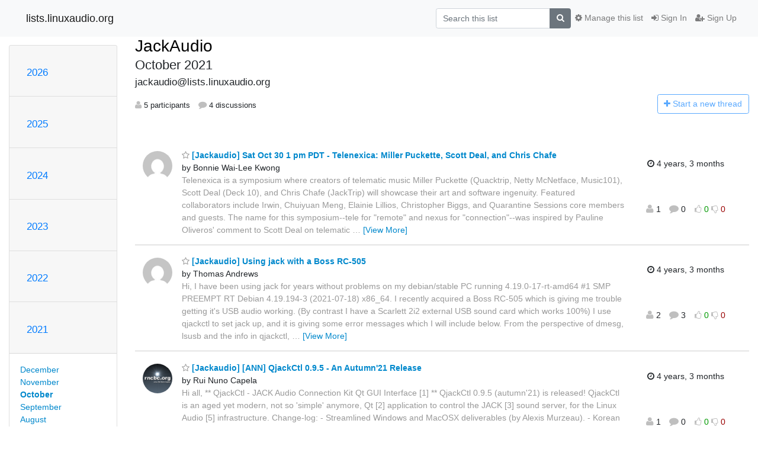

--- FILE ---
content_type: text/html; charset=utf-8
request_url: https://lists.linuxaudio.org/hyperkitty/list/jackaudio@lists.linuxaudio.org/2021/10/
body_size: 87656
content:




<!DOCTYPE HTML>
<html>
    <head>
        <meta http-equiv="Content-Type" content="text/html; charset=UTF-8" />
        <meta name="viewport" content="width=device-width, initial-scale=1.0" />
        <meta name="ROBOTS" content="INDEX, FOLLOW" />
        <title>
October 2021 - JackAudio - lists.linuxaudio.org
</title>
        <meta name="author" content="" />
        <meta name="dc.language" content="en" />
        <link rel="shortcut icon" href="/mailman3/static/hyperkitty/img/favicon.ico" />
        <link rel="stylesheet" href="/mailman3/static/hyperkitty/libs/jquery/smoothness/jquery-ui-1.10.3.custom.min.css" type="text/css" media="all" />
        <link rel="stylesheet" href="/mailman3/static/hyperkitty/libs/fonts/font-awesome/css/font-awesome.min.css" type="text/css" media="all" />
        <link rel="stylesheet" href="/mailman3/static/CACHE/css/output.d81074478b5e.css" type="text/css" media="all"><link rel="stylesheet" href="/mailman3/static/CACHE/css/output.d3034b4f9b48.css" type="text/css"><link rel="stylesheet" href="/mailman3/static/CACHE/css/output.f392845bb8de.css" type="text/css" media="all">
         
        

    </head>

    <body>

    


    <nav class="navbar sticky-top navbar-light bg-light navbar-expand-md">
        <div class="container">
            <div class="navbar-header col-md"> <!--part of navbar that's always present-->
                <button type="button" class="navbar-toggler collapsed" data-toggle="collapse" data-target=".navbar-collapse">
                    <span class="fa fa-bars"></span>
                </button>
                <a class="navbar-brand" href="/hyperkitty/">lists.linuxaudio.org</a>

            </div> <!-- /navbar-header -->

            <div class="navbar-collapse collapse justify-content-end"> <!--part of navbar that's collapsed on small screens-->
                <!-- show dropdown for smaller viewports b/c login name/email may be too long -->
                <!-- only show this extra button/dropdown if we're in small screen sizes -->
                <div class="nav navbar-nav navbar-right auth dropdown d-sm-none">
                  <a href="#" role="button" class="btn dropdown-toggle" id="loginDropdownMenu"
                     data-toggle="dropdown" aria-haspopup="true" aria-expanded="false">
                        
                            <span class="fa fa-bars"></span>
                        
                    </a>
                      
                            <a role="menuitem" tabindex="-1" href="/accounts/login/?next=/hyperkitty/list/jackaudio%40lists.linuxaudio.org/2021/10/">
                                <span class="fa fa-sign-in"></span>
                                Sign In
                            </a>
                            <a role="menuitem" tabindex="-1" href="/accounts/signup/?next=/hyperkitty/list/jackaudio%40lists.linuxaudio.org/2021/10/">
                                <span class="fa fa-user-plus"></span>
                                Sign Up
                            </a>
                        

                </div>
                <form name="search" method="get" action="/hyperkitty/search" class="navbar-form navbar-right my-2 my-lg-2 order-1" role="search">
                    <input type="hidden" name="mlist" value="jackaudio@lists.linuxaudio.org" />
                        <div class="input-group">
                            <input name="q" type="text" class="form-control"
                                   placeholder="Search this list"
                                   
                                   />
                            <span class="input-group-append">
                                <button class="btn btn-secondary" type="submit"><span class="fa fa-search"></span></button>
                            </span>
                        </div>
                </form>
                <!-- larger viewports -->
                <ul class="nav navbar-nav d-none d-sm-flex auth order-3">
                    
                        <li class="nav-item"><a href="/accounts/login/?next=/hyperkitty/list/jackaudio%40lists.linuxaudio.org/2021/10/" class="nav-link">
                            <span class="fa fa-sign-in"></span>
                            Sign In
                        </a></li>
                        <li class="nav-item"><a href="/accounts/signup/?next=/hyperkitty/list/jackaudio%40lists.linuxaudio.org/2021/10/" class="nav-link">
                            <span class="fa fa-user-plus"></span>
                            Sign Up
                        </a></li>
                    
                </ul>

                
                <ul class="nav navbar-nav order-2">
                    <li class="nav-item">
                    
                    <a href="/postorius/lists/jackaudio.lists.linuxaudio.org/" class="nav-link">
                        <span class="fa fa-cog"></span>
                        Manage this list
                    </a>
                    
                    </li>
                </ul>
                


            </div> <!--/navbar-collapse -->
        </div> <!-- /container for navbar -->
    </nav>

    

     <div class="modal fade" tabindex="-1" role="dialog" id="keyboard-shortcuts">
       <div class="modal-dialog" role="document">
         <div class="modal-content">
           <div class="modal-header">
             <button type="button" class="close" data-dismiss="modal" aria-label="Close"><span aria-hidden="true">&times;</span></button>
             <h4 class="modal-title">Keyboard Shortcuts</h4>
           </div>
           <div class="modal-body">
             <h3>Thread View</h3>
             <ul>
               <li><code>j</code>: Next unread message </li>
               <li><code>k</code>: Previous unread message </li>
               <li><code>j a</code>: Jump to all threads
               <li><code>j l</code>: Jump to MailingList overview
             </ul>
           </div>
         </div><!-- /.modal-content -->
       </div><!-- /.modal-dialog -->
     </div><!-- /.modal -->

     <div class="container">
        

<div class="row">






<div class="d-none d-md-block col-sm-2">
    <div class="row">
        <div class="col-12 accordion" id="months-list">
            
            <div class="card">
                <div class="card-header">
                    <h3 class="card-title btn btn-link">
                        <a data-toggle="collapse" data-target="#collapse0">
                            2026
                        </a>
                    </h3>
                </div>
                <div id="collapse0" class="panel-collapse
                         
                          collapse 
                         
                         " data-parent="#months-list">
                    <div class="card-body">
                        <ul class="list-unstyled">
                            
                            <li class="">
                                <a href="/hyperkitty/list/jackaudio@lists.linuxaudio.org/2026/1/"
                                >January</a>
                            </li>
                            
                        </ul>
                    </div>
                </div>
            </div>
            
            <div class="card">
                <div class="card-header">
                    <h3 class="card-title btn btn-link">
                        <a data-toggle="collapse" data-target="#collapse1">
                            2025
                        </a>
                    </h3>
                </div>
                <div id="collapse1" class="panel-collapse
                         
                          collapse 
                         
                         " data-parent="#months-list">
                    <div class="card-body">
                        <ul class="list-unstyled">
                            
                            <li class="">
                                <a href="/hyperkitty/list/jackaudio@lists.linuxaudio.org/2025/12/"
                                >December</a>
                            </li>
                            
                            <li class="">
                                <a href="/hyperkitty/list/jackaudio@lists.linuxaudio.org/2025/11/"
                                >November</a>
                            </li>
                            
                            <li class="">
                                <a href="/hyperkitty/list/jackaudio@lists.linuxaudio.org/2025/10/"
                                >October</a>
                            </li>
                            
                            <li class="">
                                <a href="/hyperkitty/list/jackaudio@lists.linuxaudio.org/2025/9/"
                                >September</a>
                            </li>
                            
                            <li class="">
                                <a href="/hyperkitty/list/jackaudio@lists.linuxaudio.org/2025/8/"
                                >August</a>
                            </li>
                            
                            <li class="">
                                <a href="/hyperkitty/list/jackaudio@lists.linuxaudio.org/2025/7/"
                                >July</a>
                            </li>
                            
                            <li class="">
                                <a href="/hyperkitty/list/jackaudio@lists.linuxaudio.org/2025/6/"
                                >June</a>
                            </li>
                            
                            <li class="">
                                <a href="/hyperkitty/list/jackaudio@lists.linuxaudio.org/2025/5/"
                                >May</a>
                            </li>
                            
                            <li class="">
                                <a href="/hyperkitty/list/jackaudio@lists.linuxaudio.org/2025/4/"
                                >April</a>
                            </li>
                            
                            <li class="">
                                <a href="/hyperkitty/list/jackaudio@lists.linuxaudio.org/2025/3/"
                                >March</a>
                            </li>
                            
                            <li class="">
                                <a href="/hyperkitty/list/jackaudio@lists.linuxaudio.org/2025/2/"
                                >February</a>
                            </li>
                            
                            <li class="">
                                <a href="/hyperkitty/list/jackaudio@lists.linuxaudio.org/2025/1/"
                                >January</a>
                            </li>
                            
                        </ul>
                    </div>
                </div>
            </div>
            
            <div class="card">
                <div class="card-header">
                    <h3 class="card-title btn btn-link">
                        <a data-toggle="collapse" data-target="#collapse2">
                            2024
                        </a>
                    </h3>
                </div>
                <div id="collapse2" class="panel-collapse
                         
                          collapse 
                         
                         " data-parent="#months-list">
                    <div class="card-body">
                        <ul class="list-unstyled">
                            
                            <li class="">
                                <a href="/hyperkitty/list/jackaudio@lists.linuxaudio.org/2024/12/"
                                >December</a>
                            </li>
                            
                            <li class="">
                                <a href="/hyperkitty/list/jackaudio@lists.linuxaudio.org/2024/11/"
                                >November</a>
                            </li>
                            
                            <li class="">
                                <a href="/hyperkitty/list/jackaudio@lists.linuxaudio.org/2024/10/"
                                >October</a>
                            </li>
                            
                            <li class="">
                                <a href="/hyperkitty/list/jackaudio@lists.linuxaudio.org/2024/9/"
                                >September</a>
                            </li>
                            
                            <li class="">
                                <a href="/hyperkitty/list/jackaudio@lists.linuxaudio.org/2024/8/"
                                >August</a>
                            </li>
                            
                            <li class="">
                                <a href="/hyperkitty/list/jackaudio@lists.linuxaudio.org/2024/7/"
                                >July</a>
                            </li>
                            
                            <li class="">
                                <a href="/hyperkitty/list/jackaudio@lists.linuxaudio.org/2024/6/"
                                >June</a>
                            </li>
                            
                            <li class="">
                                <a href="/hyperkitty/list/jackaudio@lists.linuxaudio.org/2024/5/"
                                >May</a>
                            </li>
                            
                            <li class="">
                                <a href="/hyperkitty/list/jackaudio@lists.linuxaudio.org/2024/4/"
                                >April</a>
                            </li>
                            
                            <li class="">
                                <a href="/hyperkitty/list/jackaudio@lists.linuxaudio.org/2024/3/"
                                >March</a>
                            </li>
                            
                            <li class="">
                                <a href="/hyperkitty/list/jackaudio@lists.linuxaudio.org/2024/2/"
                                >February</a>
                            </li>
                            
                            <li class="">
                                <a href="/hyperkitty/list/jackaudio@lists.linuxaudio.org/2024/1/"
                                >January</a>
                            </li>
                            
                        </ul>
                    </div>
                </div>
            </div>
            
            <div class="card">
                <div class="card-header">
                    <h3 class="card-title btn btn-link">
                        <a data-toggle="collapse" data-target="#collapse3">
                            2023
                        </a>
                    </h3>
                </div>
                <div id="collapse3" class="panel-collapse
                         
                          collapse 
                         
                         " data-parent="#months-list">
                    <div class="card-body">
                        <ul class="list-unstyled">
                            
                            <li class="">
                                <a href="/hyperkitty/list/jackaudio@lists.linuxaudio.org/2023/12/"
                                >December</a>
                            </li>
                            
                            <li class="">
                                <a href="/hyperkitty/list/jackaudio@lists.linuxaudio.org/2023/11/"
                                >November</a>
                            </li>
                            
                            <li class="">
                                <a href="/hyperkitty/list/jackaudio@lists.linuxaudio.org/2023/10/"
                                >October</a>
                            </li>
                            
                            <li class="">
                                <a href="/hyperkitty/list/jackaudio@lists.linuxaudio.org/2023/9/"
                                >September</a>
                            </li>
                            
                            <li class="">
                                <a href="/hyperkitty/list/jackaudio@lists.linuxaudio.org/2023/8/"
                                >August</a>
                            </li>
                            
                            <li class="">
                                <a href="/hyperkitty/list/jackaudio@lists.linuxaudio.org/2023/7/"
                                >July</a>
                            </li>
                            
                            <li class="">
                                <a href="/hyperkitty/list/jackaudio@lists.linuxaudio.org/2023/6/"
                                >June</a>
                            </li>
                            
                            <li class="">
                                <a href="/hyperkitty/list/jackaudio@lists.linuxaudio.org/2023/5/"
                                >May</a>
                            </li>
                            
                            <li class="">
                                <a href="/hyperkitty/list/jackaudio@lists.linuxaudio.org/2023/4/"
                                >April</a>
                            </li>
                            
                            <li class="">
                                <a href="/hyperkitty/list/jackaudio@lists.linuxaudio.org/2023/3/"
                                >March</a>
                            </li>
                            
                            <li class="">
                                <a href="/hyperkitty/list/jackaudio@lists.linuxaudio.org/2023/2/"
                                >February</a>
                            </li>
                            
                            <li class="">
                                <a href="/hyperkitty/list/jackaudio@lists.linuxaudio.org/2023/1/"
                                >January</a>
                            </li>
                            
                        </ul>
                    </div>
                </div>
            </div>
            
            <div class="card">
                <div class="card-header">
                    <h3 class="card-title btn btn-link">
                        <a data-toggle="collapse" data-target="#collapse4">
                            2022
                        </a>
                    </h3>
                </div>
                <div id="collapse4" class="panel-collapse
                         
                          collapse 
                         
                         " data-parent="#months-list">
                    <div class="card-body">
                        <ul class="list-unstyled">
                            
                            <li class="">
                                <a href="/hyperkitty/list/jackaudio@lists.linuxaudio.org/2022/12/"
                                >December</a>
                            </li>
                            
                            <li class="">
                                <a href="/hyperkitty/list/jackaudio@lists.linuxaudio.org/2022/11/"
                                >November</a>
                            </li>
                            
                            <li class="">
                                <a href="/hyperkitty/list/jackaudio@lists.linuxaudio.org/2022/10/"
                                >October</a>
                            </li>
                            
                            <li class="">
                                <a href="/hyperkitty/list/jackaudio@lists.linuxaudio.org/2022/9/"
                                >September</a>
                            </li>
                            
                            <li class="">
                                <a href="/hyperkitty/list/jackaudio@lists.linuxaudio.org/2022/8/"
                                >August</a>
                            </li>
                            
                            <li class="">
                                <a href="/hyperkitty/list/jackaudio@lists.linuxaudio.org/2022/7/"
                                >July</a>
                            </li>
                            
                            <li class="">
                                <a href="/hyperkitty/list/jackaudio@lists.linuxaudio.org/2022/6/"
                                >June</a>
                            </li>
                            
                            <li class="">
                                <a href="/hyperkitty/list/jackaudio@lists.linuxaudio.org/2022/5/"
                                >May</a>
                            </li>
                            
                            <li class="">
                                <a href="/hyperkitty/list/jackaudio@lists.linuxaudio.org/2022/4/"
                                >April</a>
                            </li>
                            
                            <li class="">
                                <a href="/hyperkitty/list/jackaudio@lists.linuxaudio.org/2022/3/"
                                >March</a>
                            </li>
                            
                            <li class="">
                                <a href="/hyperkitty/list/jackaudio@lists.linuxaudio.org/2022/2/"
                                >February</a>
                            </li>
                            
                            <li class="">
                                <a href="/hyperkitty/list/jackaudio@lists.linuxaudio.org/2022/1/"
                                >January</a>
                            </li>
                            
                        </ul>
                    </div>
                </div>
            </div>
            
            <div class="card">
                <div class="card-header">
                    <h3 class="card-title btn btn-link">
                        <a data-toggle="collapse" data-target="#collapse5">
                            2021
                        </a>
                    </h3>
                </div>
                <div id="collapse5" class="panel-collapse
                         
                          show 
                         
                         " data-parent="#months-list">
                    <div class="card-body">
                        <ul class="list-unstyled">
                            
                            <li class="">
                                <a href="/hyperkitty/list/jackaudio@lists.linuxaudio.org/2021/12/"
                                >December</a>
                            </li>
                            
                            <li class="">
                                <a href="/hyperkitty/list/jackaudio@lists.linuxaudio.org/2021/11/"
                                >November</a>
                            </li>
                            
                            <li class="current">
                                <a href="/hyperkitty/list/jackaudio@lists.linuxaudio.org/2021/10/"
                                >October</a>
                            </li>
                            
                            <li class="">
                                <a href="/hyperkitty/list/jackaudio@lists.linuxaudio.org/2021/9/"
                                >September</a>
                            </li>
                            
                            <li class="">
                                <a href="/hyperkitty/list/jackaudio@lists.linuxaudio.org/2021/8/"
                                >August</a>
                            </li>
                            
                            <li class="">
                                <a href="/hyperkitty/list/jackaudio@lists.linuxaudio.org/2021/7/"
                                >July</a>
                            </li>
                            
                            <li class="">
                                <a href="/hyperkitty/list/jackaudio@lists.linuxaudio.org/2021/6/"
                                >June</a>
                            </li>
                            
                            <li class="">
                                <a href="/hyperkitty/list/jackaudio@lists.linuxaudio.org/2021/5/"
                                >May</a>
                            </li>
                            
                            <li class="">
                                <a href="/hyperkitty/list/jackaudio@lists.linuxaudio.org/2021/4/"
                                >April</a>
                            </li>
                            
                            <li class="">
                                <a href="/hyperkitty/list/jackaudio@lists.linuxaudio.org/2021/3/"
                                >March</a>
                            </li>
                            
                            <li class="">
                                <a href="/hyperkitty/list/jackaudio@lists.linuxaudio.org/2021/2/"
                                >February</a>
                            </li>
                            
                            <li class="">
                                <a href="/hyperkitty/list/jackaudio@lists.linuxaudio.org/2021/1/"
                                >January</a>
                            </li>
                            
                        </ul>
                    </div>
                </div>
            </div>
            
            <div class="card">
                <div class="card-header">
                    <h3 class="card-title btn btn-link">
                        <a data-toggle="collapse" data-target="#collapse6">
                            2020
                        </a>
                    </h3>
                </div>
                <div id="collapse6" class="panel-collapse
                         
                          collapse 
                         
                         " data-parent="#months-list">
                    <div class="card-body">
                        <ul class="list-unstyled">
                            
                            <li class="">
                                <a href="/hyperkitty/list/jackaudio@lists.linuxaudio.org/2020/12/"
                                >December</a>
                            </li>
                            
                            <li class="">
                                <a href="/hyperkitty/list/jackaudio@lists.linuxaudio.org/2020/11/"
                                >November</a>
                            </li>
                            
                            <li class="">
                                <a href="/hyperkitty/list/jackaudio@lists.linuxaudio.org/2020/10/"
                                >October</a>
                            </li>
                            
                            <li class="">
                                <a href="/hyperkitty/list/jackaudio@lists.linuxaudio.org/2020/9/"
                                >September</a>
                            </li>
                            
                            <li class="">
                                <a href="/hyperkitty/list/jackaudio@lists.linuxaudio.org/2020/8/"
                                >August</a>
                            </li>
                            
                            <li class="">
                                <a href="/hyperkitty/list/jackaudio@lists.linuxaudio.org/2020/7/"
                                >July</a>
                            </li>
                            
                            <li class="">
                                <a href="/hyperkitty/list/jackaudio@lists.linuxaudio.org/2020/6/"
                                >June</a>
                            </li>
                            
                            <li class="">
                                <a href="/hyperkitty/list/jackaudio@lists.linuxaudio.org/2020/5/"
                                >May</a>
                            </li>
                            
                            <li class="">
                                <a href="/hyperkitty/list/jackaudio@lists.linuxaudio.org/2020/4/"
                                >April</a>
                            </li>
                            
                            <li class="">
                                <a href="/hyperkitty/list/jackaudio@lists.linuxaudio.org/2020/3/"
                                >March</a>
                            </li>
                            
                            <li class="">
                                <a href="/hyperkitty/list/jackaudio@lists.linuxaudio.org/2020/2/"
                                >February</a>
                            </li>
                            
                            <li class="">
                                <a href="/hyperkitty/list/jackaudio@lists.linuxaudio.org/2020/1/"
                                >January</a>
                            </li>
                            
                        </ul>
                    </div>
                </div>
            </div>
            
            <div class="card">
                <div class="card-header">
                    <h3 class="card-title btn btn-link">
                        <a data-toggle="collapse" data-target="#collapse7">
                            2019
                        </a>
                    </h3>
                </div>
                <div id="collapse7" class="panel-collapse
                         
                          collapse 
                         
                         " data-parent="#months-list">
                    <div class="card-body">
                        <ul class="list-unstyled">
                            
                            <li class="">
                                <a href="/hyperkitty/list/jackaudio@lists.linuxaudio.org/2019/12/"
                                >December</a>
                            </li>
                            
                            <li class="">
                                <a href="/hyperkitty/list/jackaudio@lists.linuxaudio.org/2019/11/"
                                >November</a>
                            </li>
                            
                            <li class="">
                                <a href="/hyperkitty/list/jackaudio@lists.linuxaudio.org/2019/10/"
                                >October</a>
                            </li>
                            
                            <li class="">
                                <a href="/hyperkitty/list/jackaudio@lists.linuxaudio.org/2019/9/"
                                >September</a>
                            </li>
                            
                            <li class="">
                                <a href="/hyperkitty/list/jackaudio@lists.linuxaudio.org/2019/8/"
                                >August</a>
                            </li>
                            
                            <li class="">
                                <a href="/hyperkitty/list/jackaudio@lists.linuxaudio.org/2019/7/"
                                >July</a>
                            </li>
                            
                            <li class="">
                                <a href="/hyperkitty/list/jackaudio@lists.linuxaudio.org/2019/6/"
                                >June</a>
                            </li>
                            
                            <li class="">
                                <a href="/hyperkitty/list/jackaudio@lists.linuxaudio.org/2019/5/"
                                >May</a>
                            </li>
                            
                            <li class="">
                                <a href="/hyperkitty/list/jackaudio@lists.linuxaudio.org/2019/4/"
                                >April</a>
                            </li>
                            
                            <li class="">
                                <a href="/hyperkitty/list/jackaudio@lists.linuxaudio.org/2019/3/"
                                >March</a>
                            </li>
                            
                            <li class="">
                                <a href="/hyperkitty/list/jackaudio@lists.linuxaudio.org/2019/2/"
                                >February</a>
                            </li>
                            
                            <li class="">
                                <a href="/hyperkitty/list/jackaudio@lists.linuxaudio.org/2019/1/"
                                >January</a>
                            </li>
                            
                        </ul>
                    </div>
                </div>
            </div>
            
            <div class="card">
                <div class="card-header">
                    <h3 class="card-title btn btn-link">
                        <a data-toggle="collapse" data-target="#collapse8">
                            2018
                        </a>
                    </h3>
                </div>
                <div id="collapse8" class="panel-collapse
                         
                          collapse 
                         
                         " data-parent="#months-list">
                    <div class="card-body">
                        <ul class="list-unstyled">
                            
                            <li class="">
                                <a href="/hyperkitty/list/jackaudio@lists.linuxaudio.org/2018/12/"
                                >December</a>
                            </li>
                            
                            <li class="">
                                <a href="/hyperkitty/list/jackaudio@lists.linuxaudio.org/2018/11/"
                                >November</a>
                            </li>
                            
                            <li class="">
                                <a href="/hyperkitty/list/jackaudio@lists.linuxaudio.org/2018/10/"
                                >October</a>
                            </li>
                            
                            <li class="">
                                <a href="/hyperkitty/list/jackaudio@lists.linuxaudio.org/2018/9/"
                                >September</a>
                            </li>
                            
                            <li class="">
                                <a href="/hyperkitty/list/jackaudio@lists.linuxaudio.org/2018/8/"
                                >August</a>
                            </li>
                            
                            <li class="">
                                <a href="/hyperkitty/list/jackaudio@lists.linuxaudio.org/2018/7/"
                                >July</a>
                            </li>
                            
                            <li class="">
                                <a href="/hyperkitty/list/jackaudio@lists.linuxaudio.org/2018/6/"
                                >June</a>
                            </li>
                            
                            <li class="">
                                <a href="/hyperkitty/list/jackaudio@lists.linuxaudio.org/2018/5/"
                                >May</a>
                            </li>
                            
                            <li class="">
                                <a href="/hyperkitty/list/jackaudio@lists.linuxaudio.org/2018/4/"
                                >April</a>
                            </li>
                            
                            <li class="">
                                <a href="/hyperkitty/list/jackaudio@lists.linuxaudio.org/2018/3/"
                                >March</a>
                            </li>
                            
                            <li class="">
                                <a href="/hyperkitty/list/jackaudio@lists.linuxaudio.org/2018/2/"
                                >February</a>
                            </li>
                            
                            <li class="">
                                <a href="/hyperkitty/list/jackaudio@lists.linuxaudio.org/2018/1/"
                                >January</a>
                            </li>
                            
                        </ul>
                    </div>
                </div>
            </div>
            
            <div class="card">
                <div class="card-header">
                    <h3 class="card-title btn btn-link">
                        <a data-toggle="collapse" data-target="#collapse9">
                            2017
                        </a>
                    </h3>
                </div>
                <div id="collapse9" class="panel-collapse
                         
                          collapse 
                         
                         " data-parent="#months-list">
                    <div class="card-body">
                        <ul class="list-unstyled">
                            
                            <li class="">
                                <a href="/hyperkitty/list/jackaudio@lists.linuxaudio.org/2017/12/"
                                >December</a>
                            </li>
                            
                            <li class="">
                                <a href="/hyperkitty/list/jackaudio@lists.linuxaudio.org/2017/11/"
                                >November</a>
                            </li>
                            
                            <li class="">
                                <a href="/hyperkitty/list/jackaudio@lists.linuxaudio.org/2017/10/"
                                >October</a>
                            </li>
                            
                            <li class="">
                                <a href="/hyperkitty/list/jackaudio@lists.linuxaudio.org/2017/9/"
                                >September</a>
                            </li>
                            
                            <li class="">
                                <a href="/hyperkitty/list/jackaudio@lists.linuxaudio.org/2017/8/"
                                >August</a>
                            </li>
                            
                            <li class="">
                                <a href="/hyperkitty/list/jackaudio@lists.linuxaudio.org/2017/7/"
                                >July</a>
                            </li>
                            
                            <li class="">
                                <a href="/hyperkitty/list/jackaudio@lists.linuxaudio.org/2017/6/"
                                >June</a>
                            </li>
                            
                            <li class="">
                                <a href="/hyperkitty/list/jackaudio@lists.linuxaudio.org/2017/5/"
                                >May</a>
                            </li>
                            
                            <li class="">
                                <a href="/hyperkitty/list/jackaudio@lists.linuxaudio.org/2017/4/"
                                >April</a>
                            </li>
                            
                            <li class="">
                                <a href="/hyperkitty/list/jackaudio@lists.linuxaudio.org/2017/3/"
                                >March</a>
                            </li>
                            
                            <li class="">
                                <a href="/hyperkitty/list/jackaudio@lists.linuxaudio.org/2017/2/"
                                >February</a>
                            </li>
                            
                            <li class="">
                                <a href="/hyperkitty/list/jackaudio@lists.linuxaudio.org/2017/1/"
                                >January</a>
                            </li>
                            
                        </ul>
                    </div>
                </div>
            </div>
            
            <div class="card">
                <div class="card-header">
                    <h3 class="card-title btn btn-link">
                        <a data-toggle="collapse" data-target="#collapse10">
                            2016
                        </a>
                    </h3>
                </div>
                <div id="collapse10" class="panel-collapse
                         
                          collapse 
                         
                         " data-parent="#months-list">
                    <div class="card-body">
                        <ul class="list-unstyled">
                            
                            <li class="">
                                <a href="/hyperkitty/list/jackaudio@lists.linuxaudio.org/2016/12/"
                                >December</a>
                            </li>
                            
                            <li class="">
                                <a href="/hyperkitty/list/jackaudio@lists.linuxaudio.org/2016/11/"
                                >November</a>
                            </li>
                            
                            <li class="">
                                <a href="/hyperkitty/list/jackaudio@lists.linuxaudio.org/2016/10/"
                                >October</a>
                            </li>
                            
                            <li class="">
                                <a href="/hyperkitty/list/jackaudio@lists.linuxaudio.org/2016/9/"
                                >September</a>
                            </li>
                            
                            <li class="">
                                <a href="/hyperkitty/list/jackaudio@lists.linuxaudio.org/2016/8/"
                                >August</a>
                            </li>
                            
                            <li class="">
                                <a href="/hyperkitty/list/jackaudio@lists.linuxaudio.org/2016/7/"
                                >July</a>
                            </li>
                            
                            <li class="">
                                <a href="/hyperkitty/list/jackaudio@lists.linuxaudio.org/2016/6/"
                                >June</a>
                            </li>
                            
                            <li class="">
                                <a href="/hyperkitty/list/jackaudio@lists.linuxaudio.org/2016/5/"
                                >May</a>
                            </li>
                            
                            <li class="">
                                <a href="/hyperkitty/list/jackaudio@lists.linuxaudio.org/2016/4/"
                                >April</a>
                            </li>
                            
                            <li class="">
                                <a href="/hyperkitty/list/jackaudio@lists.linuxaudio.org/2016/3/"
                                >March</a>
                            </li>
                            
                            <li class="">
                                <a href="/hyperkitty/list/jackaudio@lists.linuxaudio.org/2016/2/"
                                >February</a>
                            </li>
                            
                            <li class="">
                                <a href="/hyperkitty/list/jackaudio@lists.linuxaudio.org/2016/1/"
                                >January</a>
                            </li>
                            
                        </ul>
                    </div>
                </div>
            </div>
            
            <div class="card">
                <div class="card-header">
                    <h3 class="card-title btn btn-link">
                        <a data-toggle="collapse" data-target="#collapse11">
                            2015
                        </a>
                    </h3>
                </div>
                <div id="collapse11" class="panel-collapse
                         
                          collapse 
                         
                         " data-parent="#months-list">
                    <div class="card-body">
                        <ul class="list-unstyled">
                            
                            <li class="">
                                <a href="/hyperkitty/list/jackaudio@lists.linuxaudio.org/2015/12/"
                                >December</a>
                            </li>
                            
                            <li class="">
                                <a href="/hyperkitty/list/jackaudio@lists.linuxaudio.org/2015/11/"
                                >November</a>
                            </li>
                            
                            <li class="">
                                <a href="/hyperkitty/list/jackaudio@lists.linuxaudio.org/2015/10/"
                                >October</a>
                            </li>
                            
                            <li class="">
                                <a href="/hyperkitty/list/jackaudio@lists.linuxaudio.org/2015/9/"
                                >September</a>
                            </li>
                            
                            <li class="">
                                <a href="/hyperkitty/list/jackaudio@lists.linuxaudio.org/2015/8/"
                                >August</a>
                            </li>
                            
                            <li class="">
                                <a href="/hyperkitty/list/jackaudio@lists.linuxaudio.org/2015/7/"
                                >July</a>
                            </li>
                            
                            <li class="">
                                <a href="/hyperkitty/list/jackaudio@lists.linuxaudio.org/2015/6/"
                                >June</a>
                            </li>
                            
                            <li class="">
                                <a href="/hyperkitty/list/jackaudio@lists.linuxaudio.org/2015/5/"
                                >May</a>
                            </li>
                            
                            <li class="">
                                <a href="/hyperkitty/list/jackaudio@lists.linuxaudio.org/2015/4/"
                                >April</a>
                            </li>
                            
                        </ul>
                    </div>
                </div>
            </div>
            
        </div>
    </div>
    



<div class="d-none d-md-inline col-12 col-md-2">
    <div class="row d-flex justify-content-center flex-column align-items-center">
        
        <a href="/hyperkitty/list/jackaudio@lists.linuxaudio.org/"
           class="btn btn-outline-primary p-2 m-2">
            <span class="fa fa-backward"></span>
            List overview</a>

        
        
    </br>
    <!-- Download as mbox -->
    
    <a href="/hyperkitty/list/jackaudio@lists.linuxaudio.org/export/jackaudio@lists.linuxaudio.org-2021-11.mbox.gz?start=2021-10-01&amp;end=2021-11-01" title="This month in gzipped mbox format"
          class="btn btn-outline-primary p-2 m-2">
        <i class="fa fa-download"></i> Download</a>
    
</div>
</div>


</div>


    <div id="thread-list" class="col-sm-12 col-md-10">
        <div class="thread-list-header row">
            <h1 class="col-12">
                <a href="/hyperkitty/list/jackaudio@lists.linuxaudio.org/" class="list-name">
                    
                        JackAudio
                    
                </a>
                <small class="d-none d-md-block">October 2021</small>
                <div class="d-md-none">
                    



<select id="months-list" class="form-control">
    
    <option disabled>----- 2026 -----</option>
    
    <option>January 2026</option>
    
    
    <option disabled>----- 2025 -----</option>
    
    <option>December 2025</option>
    
    <option>November 2025</option>
    
    <option>October 2025</option>
    
    <option>September 2025</option>
    
    <option>August 2025</option>
    
    <option>July 2025</option>
    
    <option>June 2025</option>
    
    <option>May 2025</option>
    
    <option>April 2025</option>
    
    <option>March 2025</option>
    
    <option>February 2025</option>
    
    <option>January 2025</option>
    
    
    <option disabled>----- 2024 -----</option>
    
    <option>December 2024</option>
    
    <option>November 2024</option>
    
    <option>October 2024</option>
    
    <option>September 2024</option>
    
    <option>August 2024</option>
    
    <option>July 2024</option>
    
    <option>June 2024</option>
    
    <option>May 2024</option>
    
    <option>April 2024</option>
    
    <option>March 2024</option>
    
    <option>February 2024</option>
    
    <option>January 2024</option>
    
    
    <option disabled>----- 2023 -----</option>
    
    <option>December 2023</option>
    
    <option>November 2023</option>
    
    <option>October 2023</option>
    
    <option>September 2023</option>
    
    <option>August 2023</option>
    
    <option>July 2023</option>
    
    <option>June 2023</option>
    
    <option>May 2023</option>
    
    <option>April 2023</option>
    
    <option>March 2023</option>
    
    <option>February 2023</option>
    
    <option>January 2023</option>
    
    
    <option disabled>----- 2022 -----</option>
    
    <option>December 2022</option>
    
    <option>November 2022</option>
    
    <option>October 2022</option>
    
    <option>September 2022</option>
    
    <option>August 2022</option>
    
    <option>July 2022</option>
    
    <option>June 2022</option>
    
    <option>May 2022</option>
    
    <option>April 2022</option>
    
    <option>March 2022</option>
    
    <option>February 2022</option>
    
    <option>January 2022</option>
    
    
    <option disabled>----- 2021 -----</option>
    
    <option>December 2021</option>
    
    <option>November 2021</option>
    
    <option selected="selected">October 2021</option>
    
    <option>September 2021</option>
    
    <option>August 2021</option>
    
    <option>July 2021</option>
    
    <option>June 2021</option>
    
    <option>May 2021</option>
    
    <option>April 2021</option>
    
    <option>March 2021</option>
    
    <option>February 2021</option>
    
    <option>January 2021</option>
    
    
    <option disabled>----- 2020 -----</option>
    
    <option>December 2020</option>
    
    <option>November 2020</option>
    
    <option>October 2020</option>
    
    <option>September 2020</option>
    
    <option>August 2020</option>
    
    <option>July 2020</option>
    
    <option>June 2020</option>
    
    <option>May 2020</option>
    
    <option>April 2020</option>
    
    <option>March 2020</option>
    
    <option>February 2020</option>
    
    <option>January 2020</option>
    
    
    <option disabled>----- 2019 -----</option>
    
    <option>December 2019</option>
    
    <option>November 2019</option>
    
    <option>October 2019</option>
    
    <option>September 2019</option>
    
    <option>August 2019</option>
    
    <option>July 2019</option>
    
    <option>June 2019</option>
    
    <option>May 2019</option>
    
    <option>April 2019</option>
    
    <option>March 2019</option>
    
    <option>February 2019</option>
    
    <option>January 2019</option>
    
    
    <option disabled>----- 2018 -----</option>
    
    <option>December 2018</option>
    
    <option>November 2018</option>
    
    <option>October 2018</option>
    
    <option>September 2018</option>
    
    <option>August 2018</option>
    
    <option>July 2018</option>
    
    <option>June 2018</option>
    
    <option>May 2018</option>
    
    <option>April 2018</option>
    
    <option>March 2018</option>
    
    <option>February 2018</option>
    
    <option>January 2018</option>
    
    
    <option disabled>----- 2017 -----</option>
    
    <option>December 2017</option>
    
    <option>November 2017</option>
    
    <option>October 2017</option>
    
    <option>September 2017</option>
    
    <option>August 2017</option>
    
    <option>July 2017</option>
    
    <option>June 2017</option>
    
    <option>May 2017</option>
    
    <option>April 2017</option>
    
    <option>March 2017</option>
    
    <option>February 2017</option>
    
    <option>January 2017</option>
    
    
    <option disabled>----- 2016 -----</option>
    
    <option>December 2016</option>
    
    <option>November 2016</option>
    
    <option>October 2016</option>
    
    <option>September 2016</option>
    
    <option>August 2016</option>
    
    <option>July 2016</option>
    
    <option>June 2016</option>
    
    <option>May 2016</option>
    
    <option>April 2016</option>
    
    <option>March 2016</option>
    
    <option>February 2016</option>
    
    <option>January 2016</option>
    
    
    <option disabled>----- 2015 -----</option>
    
    <option>December 2015</option>
    
    <option>November 2015</option>
    
    <option>October 2015</option>
    
    <option>September 2015</option>
    
    <option>August 2015</option>
    
    <option>July 2015</option>
    
    <option>June 2015</option>
    
    <option>May 2015</option>
    
    <option>April 2015</option>
    
    
</select>



                </div>
            </h1>
            <span class="list-address col-12">jackaudio@lists.linuxaudio.org</span>
            <ul class="list-unstyled list-stats thread-list-info col-6 col-sm-8">
                
                <li>
                    <i class="fa fa-user"></i>
                    5 participants
                </li>
                
                <li>
                    <i class="fa fa-comment"></i>
                    4 discussions
                </li>
            </ul>
            <div class="thread-new right col-6 col-sm-4" title="You must be logged-in to create a thread.">
                <a href="/hyperkitty/list/jackaudio@lists.linuxaudio.org/message/new"
                   class="btn btn-outline-primary disabled">
                    <i class="fa fa-plus"></i>
                    <span class="d-none d-md-inline">Start a n</span><span class="d-md-none">N</span>ew thread
                </a>
            </div>
        </div>

        
            



<div class="thread">
    <div class="thread-info">
        <div class="thread-email row">
            <div class="d-none d-sm-flex sender gravatar circle p-1">
                
                <img class="gravatar" src="https://secure.gravatar.com/avatar/4d6d35b00bef2a7a697a8f8c10eb2f51.jpg?s=120&amp;d=mm&amp;r=g" width="120" height="120" alt="" />
                <br />
                
            </div>
            <div class="col-12 col-sm-10 col-lg-8 col-xl-9 p-7 ">
                <span class="thread-title">
                    <a name="XWE6FZUNLALXK47FT3H42XU3GV344SZM"
                       href="/hyperkitty/list/jackaudio@lists.linuxaudio.org/thread/XWE6FZUNLALXK47FT3H42XU3GV344SZM/">
                        
                        <i class="fa fa-star-o notsaved" title="Favorite"></i>
                        
                        [Jackaudio] Sat Oct 30 1 pm PDT - Telenexica: Miller Puckette, Scott Deal, and Chris Chafe
                    </a>
                </span>
                <div>
                    
                    by Bonnie Wai-Lee Kwong
                    
                </div>
                <span class="expander collapsed d-none d-sm-block" style="color: #999">
                    Telenexica is a symposium where creators of telematic music Miller Puckette (Quacktrip, Netty McNetface, Music101), Scott Deal (Deck 10), and Chris Chafe (JackTrip) will showcase their art and software ingenuity. Featured collaborators include Irwin, Chuiyuan Meng, Elainie Lillios, Christopher Biggs, and Quarantine Sessions core members and guests.

The name for this symposium--tele for &quot;remote&quot; and nexus for &quot;connection&quot;--was inspired by Pauline Oliveros&#39; comment to Scott Deal on telematic music: &quot;This is about relationships, isn&#39;t it?&quot; In times when we especially need to connect, we will reflect on relationships and synchronicity, with an eye toward the world around us.

The event will begin with a live performance by Miller Puckette and Irwin on Vimeo, followed by presentations in Jitsi by Scott Deal and Chris Chafe and discussion.

Date &amp; Time: Sat Oct 30, 1 pm PDT
Vimeo: <a href="https://vimeo.com/event/1386375" rel="nofollow">https://vimeo.com/event/1386375</a> (approximately 20 mins)
Jitsi (after Vimeo presentation): <a href="https://cm-jitsi-jam.stanford.edu/telenexica" rel="nofollow">https://cm-jitsi-jam.stanford.edu/telenexica</a>

Miller Puckette
Miller Puckette is known as the creator of Max and Pure Data. As an MIT
undergraduate he won the 1979 Putnam mathematics competition. He was a
researcher at the MIT Media Lab from its inception until 1986, then at IRCAM,
and is now professor of music at the University of California, San Diego. He
has been a visiting professor at Columbia University and the Technical
University of Berlin, and has received two honorary degrees and the SEAMUS
award.

Irwin
Irwin has been active as a musician, beat-maker/programmer, producer, composer
and sound designer for over three decades, and has toured as a side musician for
a wide range of genres as well as his own solo live electronic performances
throughout the U.S. and Europe. Irwin has worked on hundreds of music projects
for film, gaming, live performance, and as a clandestine go-to &#39;ghost&#39;
producer/programmer/beat-maker within the music industry.

About Miller Pucket and Irwin&#39;s performance
Since the arrival of COVID, Irwin and Miller have continued their collaboration
remotely using Quacktrip, with Miller controlling plug-ins on Irwin&#39;s computer
in real time over the network. Their music is performed live on their own
hardware instruments and software.

Scott Deal
Scott Deal engages new pathways of computer interactivity, networked systems, and electroacoustics. His recordings have been described as “soaring, shimmering explorations of resplendent mood and incredible scale.&quot; In the network arts, Deal is an award-winning creator, producer, author and performer. Deal and composer Matthew Burtner were awarded the Internet2 IDEA award for their creation of &quot;Auksalaq&quot;, a telematic opera described as “an important realization of opera for today’s world”. He is the founder of Earth Day Art Model, a 24-hour, worldwide telematic Festival. Deal is the Director of Tavel Arts and Technology Research Center at IUPUI, Indianapolis.

ESC is a networked, electroacoustic trio comprised of Elainie Lillios, Scott Deal, and Christopher Biggs. The group creates web-based sound art through networked means, using interactive technologies combined with acoustic percussion and creative media. Acclaimed as one of the “contemporary masters of the medium” by MIT Press’s Computer Music Journal, electroacoustic composer Elainie Lillios creates works that reflect her fascination with listening, sound, space, time, immersion, and anecdote. Scott Deal’s recordings have been described as “soaring, shimmering explorations of resplendent mood and incredible scale”….”sublimely performed”. Christopher Biggs is a composer and multimedia artist whose “original and unique musical language” blends dense, contrapuntal textures with direct, visceral expression. His music presents a “masterful combination between acoustic instruments and electronics” (Avant Scena).

Chris Chafe
Chris Chafe is a composer, improvisor and cellist, developing much of his music alongside computer-based research. He is Director of Stanford University&#39;s Center for Computer Research in Music and Acoustics (CCRMA). At IRCAM (Paris) and The Banff Centre (Alberta), he pursued methods for digital synthesis, music performance and real-time internet collaboration. CCRMA&#39;s SoundWIRE project involves live concertizing with musicians the world over. Online collaboration software including jacktrip and research into latency factors continue to evolve. An active performer either on the net or physically present, his music reaches audiences in dozens of countries and sometimes at novel venues. A simultaneous five-country concert was hosted at the United Nations in 2009. Chafe&#39;s works are available from Centaur Records and various online media. Gallery and museum music installations are into their second decade with &quot;musifications&quot; resulting from collaborations with artists, scientists and MD&#39;s.

Chris Chafe will present excerpts from The Quarantine Sessions, a series of weekly international concerts that has been held online during the pandemic and is still continuing as of this writing.



                </span>
            </div>
            <div class="col-10 col-sm-10 col-lg-2 col-xl-2 thread-date p-2 d-flex flex-column flex-sm-row align-items-baseline justify-content-center">
                <div class="threa-date m-2" title="Tuesday, 19 October 2021 08:52:45">
                    <i class="fa fa-clock-o" title="Most recent thread activity"></i>
                    4 years, 3 months
                </div>
                <div class="list-stats m-2">
                    <ul class="list-unstyled list-stats">
                        <li>
                            <i class="fa fa-user"></i>
                            1
                            <!-- participants -->
                        </li>
                        <li>
                            <i class="fa fa-comment"></i>
                            0
                            <!-- comments -->
                        </li>
                        <li>
                            

    <form method="post" class="likeform"
          action="/hyperkitty/list/jackaudio@lists.linuxaudio.org/message/XWE6FZUNLALXK47FT3H42XU3GV344SZM/vote">
    <input type="hidden" name="csrfmiddlewaretoken" value="r5H8kDBnrnYmAtfWMYXZBN5CxdV5gwnO0bM33T9JOxqa3zbZkKZooW1XRKD1FYS8">
    

		<!-- Hide the status icon
		<i class="icomoon likestatus neutral"></i> -->

		<!-- <span>+0/-0</span> -->
		
			<a class="youlike vote disabled" title="You must be logged-in to vote."
			href="#like" data-vote="1">
					<i class="fa fa-thumbs-o-up"></i> 0
			</a>
			<a class="youdislike vote disabled" title="You must be logged-in to vote."
			href="#dislike" data-vote="-1">
				<i class="fa fa-thumbs-o-down"></i> 0
			</a>
		
    

    </form>

                        </li>
                    </ul>
                </div>
            </div>
        </div>
    </div>
</div>


        
            



<div class="thread">
    <div class="thread-info">
        <div class="thread-email row">
            <div class="d-none d-sm-flex sender gravatar circle p-1">
                
                <img class="gravatar" src="https://secure.gravatar.com/avatar/3a5ac0c3402ed1dd1cf21bbd82b6a22a.jpg?s=120&amp;d=mm&amp;r=g" width="120" height="120" alt="" />
                <br />
                
            </div>
            <div class="col-12 col-sm-10 col-lg-8 col-xl-9 p-7 ">
                <span class="thread-title">
                    <a name="TJVHXZKT5JHD7ALRJTZM7JGNECUNIRKW"
                       href="/hyperkitty/list/jackaudio@lists.linuxaudio.org/thread/TJVHXZKT5JHD7ALRJTZM7JGNECUNIRKW/">
                        
                        <i class="fa fa-star-o notsaved" title="Favorite"></i>
                        
                        [Jackaudio] Using jack with a Boss RC-505
                    </a>
                </span>
                <div>
                    
                    by Thomas Andrews
                    
                </div>
                <span class="expander collapsed d-none d-sm-block" style="color: #999">
                    Hi,

I have been using jack for years without problems on my debian/stable PC 
running 4.19.0-17-rt-amd64 #1 SMP PREEMPT RT Debian 4.19.194-3 
(2021-07-18) x86_64.

I recently acquired a Boss RC-505 which is giving me trouble getting 
it&#39;s USB audio working. (By contrast I have a Scarlett 2i2 external USB 
sound card which works 100%)

I use qjackctl to set jack up, and it is giving some error messages 
which I will include below.

 From the perspective of dmesg, lsusb and the info in qjackctl, it looks 
like the RC-505 is being detected correctly it seems.

FYI when I set up qjackctl to use the RC-505 instead of the Scarlett, I 
see that jack is set up as follows:

     /usr/bin/jackd -dalsa -r48000 -p256 -n2 -Xseq -D -Chw:RC505 -Phw:PCH

I am a programmer, so I&#39;m not afraid to &quot;get my hands dirty&quot; - I just 
don&#39;t know where to start. What would you guys suggest?

Here&#39;s the output from qjackctl:
8&lt;-----------------------------------------------------------------------------------------------------
15:30:24.643 Statistics reset.
15:30:24.645 ALSA connection change.
15:30:24.653 JACK is starting...
15:30:24.653 /usr/bin/jackd -dalsa -r48000 -p256 -n2 -Xseq -D -Chw:RC505 
-Phw:PCH
Cannot connect to server socket err = Connection refused
Cannot connect to server request channel
jack server is not running or cannot be started
JackShmReadWritePtr::~JackShmReadWritePtr - Init not done for -1, 
skipping unlock
JackShmReadWritePtr::~JackShmReadWritePtr - Init not done for -1, 
skipping unlock
Cannot connect to server socket err = Connection refused
Cannot connect to server request channel
jack server is not running or cannot be started
JackShmReadWritePtr::~JackShmReadWritePtr - Init not done for -1, 
skipping unlock
JackShmReadWritePtr::~JackShmReadWritePtr - Init not done for -1, 
skipping unlock
jackdmp 1.9.12
Copyright 2001-2005 Paul Davis and others.
Copyright 2004-2016 Grame.
Copyright 2016-2017 Filipe Coelho.
jackdmp comes with ABSOLUTELY NO WARRANTY
This is free software, and you are welcome to redistribute it
under certain conditions; see the file COPYING for details
JACK server starting in realtime mode with priority 10
self-connect-mode is &quot;Don&#39;t restrict self connect requests&quot;
audio_reservation_init
Acquire audio card Audio3
Acquire audio card Audio1
creating alsa driver ... 
hw:PCH|hw:RC505|256|2|48000|0|0|nomon|swmeter|-|32bit
15:30:24.817 ALSA connection graph change.
15:30:24.818 JACK was started with PID=30608.
configuring for 48000Hz, period = 256 frames (5.3 ms), buffer = 2 periods
ALSA: final selected sample format for capture: 32bit integer little-endian
ALSA: use 2 periods for capture
ALSA: final selected sample format for playback: 32bit integer little-endian
ALSA: use 2 periods for playback
15:30:24.953 ALSA connection graph change.
port created: Midi-Through:midi/playback_1
port created: Midi-Through:midi/capture_1
port created: RC-505:midi/playback_1
port created: RC-505:midi/capture_1
port created: RC-505:midi/playback_2
port created: RC-505:midi/capture_2
15:30:31.868 *Could not connect to JACK server as client. - Overall 
operation failed. - Server communication error*. Please check the 
messages window for more info.
15:30:31.876 Shutdown script...
15:30:31.876 /usr/local/bin/unloop2jack.sh
JackPosixProcessSync::LockedTimedWait error usec = 5000000 err = 
Connection timed out
Driver is not running
Cannot create new client
Cannot read socket fd = 21 err = Success
CheckRes error
JackSocketClientChannel read fail
Cannot open qjackctl client
JackShmReadWritePtr1::~JackShmReadWritePtr1 - Init not done for -1, 
skipping unlock
JackShmReadWritePtr::~JackShmReadWritePtr - Init not done for -1, 
skipping unlock
JackShmReadWritePtr::~JackShmReadWritePtr - Init not done for -1, 
skipping unlock
Unknown request 4294967295
CheckSize error size = 0 Size() = 12
CheckRead error
JackPosixProcessSync::LockedTimedWait error usec = 5000000 err = 
Connection timed out
Driver is not running
Cannot create new client
Cannot read socket fd = 5 err = Success
CheckRes error
JackSocketClientChannel read fail
Cannot open jack_disconnect client
JackShmReadWritePtr1::~JackShmReadWritePtr1 - Init not done for -1, 
skipping unlock
JackShmReadWritePtr::~JackShmReadWritePtr - Init not done for -1, 
skipping unlock
JackShmReadWritePtr::~JackShmReadWritePtr - Init not done for -1, 
skipping unlock
JACK server not running?
Unknown request 4294967295
CheckSize error size = 0 Size() = 12
CheckRead error
JackPosixProcessSync::LockedTimedWait error usec = 5000000 err = 
Connection timed out
Driver is not running
Cannot create new client
Cannot read socket fd = 5 err = Success
CheckRes error
JackSocketClientChannel read fail
Cannot open jack_disconnect client
JackShmReadWritePtr1::~JackShmReadWritePtr1 - Init not done for -1, 
skipping unlock
JackShmReadWritePtr::~JackShmReadWritePtr - Init not done for -1, 
skipping unlock
JackShmReadWritePtr::~JackShmReadWritePtr - Init not done for -1, 
skipping unlock
JACK server not running?
Unknown request 4294967295
CheckSize error size = 0 Size() = 12
CheckRead error
JackPosixProcessSync::LockedTimedWait error usec = 5000000 err = 
Connection timed out
Driver is not running
Cannot create new client
Cannot read socket fd = 5 err = Success
CheckRes error
JackSocketClientChannel read fail
Cannot open jack_disconnect client
JackShmReadWritePtr1::~JackShmReadWritePtr1 - Init not done for -1, 
skipping unlock
JackShmReadWritePtr::~JackShmReadWritePtr - Init not done for -1, 
skipping unlock
JackShmReadWritePtr::~JackShmReadWritePtr - Init not done for -1, 
skipping unlock
JACK server not running?
Unknown request 4294967295
CheckSize error size = 0 Size() = 12
CheckRead error
JackPosixProcessSync::LockedTimedWait error usec = 5000000 err = 
Connection timed out
Driver is not running
Cannot create new client
Cannot read socket fd = 5 err = Success
CheckRes error
JackSocketClientChannel read fail
Cannot open jack_disconnect client
JackShmReadWritePtr1::~JackShmReadWritePtr1 - Init not done for -1, 
skipping unlock
JackShmReadWritePtr::~JackShmReadWritePtr - Init not done for -1, 
skipping unlock
JackShmReadWritePtr::~JackShmReadWritePtr - Init not done for -1, 
skipping unlock
JACK server not running?
Unknown request 4294967295
CheckSize error size = 0 Size() = 12
CheckRead error
15:30:52.344 Shutdown script terminated successfully.
15:30:52.344 JACK is stopping...
Jack main caught signal 15
8&lt;-----------------------------------------------------------------------------------------------------

Many thanks,
Thomas



                </span>
            </div>
            <div class="col-10 col-sm-10 col-lg-2 col-xl-2 thread-date p-2 d-flex flex-column flex-sm-row align-items-baseline justify-content-center">
                <div class="threa-date m-2" title="Monday, 11 October 2021 07:52:39">
                    <i class="fa fa-clock-o" title="Most recent thread activity"></i>
                    4 years, 3 months
                </div>
                <div class="list-stats m-2">
                    <ul class="list-unstyled list-stats">
                        <li>
                            <i class="fa fa-user"></i>
                            2
                            <!-- participants -->
                        </li>
                        <li>
                            <i class="fa fa-comment"></i>
                            3
                            <!-- comments -->
                        </li>
                        <li>
                            

    <form method="post" class="likeform"
          action="/hyperkitty/list/jackaudio@lists.linuxaudio.org/message/TJVHXZKT5JHD7ALRJTZM7JGNECUNIRKW/vote">
    <input type="hidden" name="csrfmiddlewaretoken" value="r5H8kDBnrnYmAtfWMYXZBN5CxdV5gwnO0bM33T9JOxqa3zbZkKZooW1XRKD1FYS8">
    

		<!-- Hide the status icon
		<i class="icomoon likestatus neutral"></i> -->

		<!-- <span>+0/-0</span> -->
		
			<a class="youlike vote disabled" title="You must be logged-in to vote."
			href="#like" data-vote="1">
					<i class="fa fa-thumbs-o-up"></i> 0
			</a>
			<a class="youdislike vote disabled" title="You must be logged-in to vote."
			href="#dislike" data-vote="-1">
				<i class="fa fa-thumbs-o-down"></i> 0
			</a>
		
    

    </form>

                        </li>
                    </ul>
                </div>
            </div>
        </div>
    </div>
</div>


        
            



<div class="thread">
    <div class="thread-info">
        <div class="thread-email row">
            <div class="d-none d-sm-flex sender gravatar circle p-1">
                
                <img class="gravatar" src="https://secure.gravatar.com/avatar/e2aa8bbd79d326d7fde0b0c9a44672da.jpg?s=120&amp;d=mm&amp;r=g" width="120" height="120" alt="" />
                <br />
                
            </div>
            <div class="col-12 col-sm-10 col-lg-8 col-xl-9 p-7 ">
                <span class="thread-title">
                    <a name="E4T4Q6L2S5OSCQVWPFIG72ZWQCRQ6NLS"
                       href="/hyperkitty/list/jackaudio@lists.linuxaudio.org/thread/E4T4Q6L2S5OSCQVWPFIG72ZWQCRQ6NLS/">
                        
                        <i class="fa fa-star-o notsaved" title="Favorite"></i>
                        
                        [Jackaudio] [ANN] QjackCtl 0.9.5 - An Autumn&#39;21 Release
                    </a>
                </span>
                <div>
                    
                    by Rui Nuno Capela
                    
                </div>
                <span class="expander collapsed d-none d-sm-block" style="color: #999">
                    Hi all,

** QjackCtl - JACK Audio Connection Kit Qt GUI Interface [1] **

   QjackCtl 0.9.5 (autumn&#39;21) is released!

QjackCtl is an aged yet modern, not so &#39;simple&#39; anymore, Qt [2] 
application to control the JACK [3] sound server, for the Linux Audio 
[5] infrastructure.

Change-log:
- Streamlined Windows and MacOSX deliverables (by Alexis Murzeau).
- Korean (ko) translation added (by JungHee Lee).

Website:
   <a href="https://qjackctl.sourceforge.io" rel="nofollow">https://qjackctl.sourceforge.io</a>
   <a href="http://qjackctl.sourceforge.net" rel="nofollow">http://qjackctl.sourceforge.net</a>

Project page:
   <a href="https://sourceforge.net/projects/qjackctl" rel="nofollow">https://sourceforge.net/projects/qjackctl</a>

Downloads:
   <a href="https://sourceforge.net/projects/qjackctl/files" rel="nofollow">https://sourceforge.net/projects/qjackctl/files</a>
- source tarball:
   <a href="https://download.sf.net/qjackctl/qjackctl-0.9.5.tar.gz" rel="nofollow">https://download.sf.net/qjackctl/qjackctl-0.9.5.tar.gz</a>
- source package:
   <a href="https://download.sf.net/qjackctl/qjackctl-0.9.5-49.1.rncbc.suse.src.rpm" rel="nofollow">https://download.sf.net/qjackctl/qjackctl-0.9.5-49.1.rncbc.suse.src.rpm</a>
- binary packages:

<a href="https://download.sf.net/qjackctl/qjackctl-0.9.5-49.1.rncbc.suse.x86_64.rpm" rel="nofollow">https://download.sf.net/qjackctl/qjackctl-0.9.5-49.1.rncbc.suse.x86_64.rpm</a>
- AppImage [7] package:
   <a href="https://download.sf.net/qjackctl/qjackctl-0.9.5-49.1.x86_64.AppImage" rel="nofollow">https://download.sf.net/qjackctl/qjackctl-0.9.5-49.1.x86_64.AppImage</a>

Git repos:
   <a href="https://git.code.sf.net/p/qjackctl/code" rel="nofollow">https://git.code.sf.net/p/qjackctl/code</a>
   <a href="https://github.com/rncbc/qjackctl.git" rel="nofollow">https://github.com/rncbc/qjackctl.git</a>
   <a href="https://gitlab.com/rncbc/qjackctl.git" rel="nofollow">https://gitlab.com/rncbc/qjackctl.git</a>
   <a href="https://bitbucket.com/rncbc/qjackctl.git" rel="nofollow">https://bitbucket.com/rncbc/qjackctl.git</a>

License:
   QjackCtl [1] free, open-source Linux Audio [5] software, distributed 
under the terms of the GNU General Public License (GPL) version 2 or 
later [6].


References:

  [1] QjackCtl - A JACK Audio Connection Kit Qt GUI Interface
      <a href="https://qjackctl.sourceforge.io" rel="nofollow">https://qjackctl.sourceforge.io</a>

  [2] Qt framework, C++ class library and tools for
      cross-platform application and UI development
      <a href="https://qt.io/" rel="nofollow">https://qt.io/</a>

  [3] JACK Audio Connection Kit
      <a href="https://jackaudio.org" rel="nofollow">https://jackaudio.org</a>

  [4] ALSA, Advanced Linux Sound Architecture
      <a href="https://www.alsa-project.org/" rel="nofollow">https://www.alsa-project.org/</a>

  [5] Linux Audio consortium of libre software for audio-related work
      <a href="https://linuxaudio.org" rel="nofollow">https://linuxaudio.org</a>

  [6] GPL - GNU General Public License
      <a href="https://www.gnu.org/copyleft/gpl.html" rel="nofollow">https://www.gnu.org/copyleft/gpl.html</a>

  [7] AppImage, Linux apps that run anywhere
      <a href="https://appimage.org/" rel="nofollow">https://appimage.org/</a>


See also:
   <a href="https://www.rncbc.org/drupal/node/2285" rel="nofollow">https://www.rncbc.org/drupal/node/2285</a>


Keep the fun, always!
--
rncbc aka Rui Nuno Capela

                </span>
            </div>
            <div class="col-10 col-sm-10 col-lg-2 col-xl-2 thread-date p-2 d-flex flex-column flex-sm-row align-items-baseline justify-content-center">
                <div class="threa-date m-2" title="Tuesday, 5 October 2021 13:41:43">
                    <i class="fa fa-clock-o" title="Most recent thread activity"></i>
                    4 years, 3 months
                </div>
                <div class="list-stats m-2">
                    <ul class="list-unstyled list-stats">
                        <li>
                            <i class="fa fa-user"></i>
                            1
                            <!-- participants -->
                        </li>
                        <li>
                            <i class="fa fa-comment"></i>
                            0
                            <!-- comments -->
                        </li>
                        <li>
                            

    <form method="post" class="likeform"
          action="/hyperkitty/list/jackaudio@lists.linuxaudio.org/message/E4T4Q6L2S5OSCQVWPFIG72ZWQCRQ6NLS/vote">
    <input type="hidden" name="csrfmiddlewaretoken" value="r5H8kDBnrnYmAtfWMYXZBN5CxdV5gwnO0bM33T9JOxqa3zbZkKZooW1XRKD1FYS8">
    

		<!-- Hide the status icon
		<i class="icomoon likestatus neutral"></i> -->

		<!-- <span>+0/-0</span> -->
		
			<a class="youlike vote disabled" title="You must be logged-in to vote."
			href="#like" data-vote="1">
					<i class="fa fa-thumbs-o-up"></i> 0
			</a>
			<a class="youdislike vote disabled" title="You must be logged-in to vote."
			href="#dislike" data-vote="-1">
				<i class="fa fa-thumbs-o-down"></i> 0
			</a>
		
    

    </form>

                        </li>
                    </ul>
                </div>
            </div>
        </div>
    </div>
</div>


        
            



<div class="thread">
    <div class="thread-info">
        <div class="thread-email row">
            <div class="d-none d-sm-flex sender gravatar circle p-1">
                
                <img class="gravatar" src="https://secure.gravatar.com/avatar/1537984108411c498d5cef1622f94258.jpg?s=120&amp;d=mm&amp;r=g" width="120" height="120" alt="" />
                <br />
                
            </div>
            <div class="col-12 col-sm-10 col-lg-8 col-xl-9 p-7 ">
                <span class="thread-title">
                    <a name="QDPWE3B4DPBTNSXXRBMMASUZTPSDMYFO"
                       href="/hyperkitty/list/jackaudio@lists.linuxaudio.org/thread/QDPWE3B4DPBTNSXXRBMMASUZTPSDMYFO/">
                        
                        <i class="fa fa-star-o notsaved" title="Favorite"></i>
                        
                        [Jackaudio] Answer to JackAudio Digest, Vol 22, Issue 1 Jack shows 22 outputs but only 8 produce a sound output
                    </a>
                </span>
                <div>
                    
                    by Sebastian Roth
                    
                </div>
                <span class="expander collapsed d-none d-sm-block" style="color: #999">
                    Hi

I refer to the my own question from the 29/09/2021: Jack shows 22 outputs but only 8 produce a sound output

&gt; Please post the output of
&gt; ~$ aplay -L
&gt; and
&gt; ~$ aplay -l

I have added the aplay -l and -L output in the appendix.

I have found a workaround. 
If the Fireface 802 is operated in ClassCompliant mode and you have an iPad available, you can route the Fireface 802 with the iPad and Totalmix Fx App, which is the actual purpose of the ClassCompliant mode.
The routing can then be saved in the setups and the multichannel mode can be set.
Then I can just plug the USB cable back into my Linux PC and get sound output for all 12 channels. 
It&#39;s a bit of a hassle, but it works.


Best regards,

Sebastian






                </span>
            </div>
            <div class="col-10 col-sm-10 col-lg-2 col-xl-2 thread-date p-2 d-flex flex-column flex-sm-row align-items-baseline justify-content-center">
                <div class="threa-date m-2" title="Friday, 1 October 2021 18:35:32">
                    <i class="fa fa-clock-o" title="Most recent thread activity"></i>
                    4 years, 3 months
                </div>
                <div class="list-stats m-2">
                    <ul class="list-unstyled list-stats">
                        <li>
                            <i class="fa fa-user"></i>
                            1
                            <!-- participants -->
                        </li>
                        <li>
                            <i class="fa fa-comment"></i>
                            0
                            <!-- comments -->
                        </li>
                        <li>
                            

    <form method="post" class="likeform"
          action="/hyperkitty/list/jackaudio@lists.linuxaudio.org/message/QDPWE3B4DPBTNSXXRBMMASUZTPSDMYFO/vote">
    <input type="hidden" name="csrfmiddlewaretoken" value="r5H8kDBnrnYmAtfWMYXZBN5CxdV5gwnO0bM33T9JOxqa3zbZkKZooW1XRKD1FYS8">
    

		<!-- Hide the status icon
		<i class="icomoon likestatus neutral"></i> -->

		<!-- <span>+0/-0</span> -->
		
			<a class="youlike vote disabled" title="You must be logged-in to vote."
			href="#like" data-vote="1">
					<i class="fa fa-thumbs-o-up"></i> 0
			</a>
			<a class="youdislike vote disabled" title="You must be logged-in to vote."
			href="#dislike" data-vote="-1">
				<i class="fa fa-thumbs-o-down"></i> 0
			</a>
		
    

    </form>

                        </li>
                    </ul>
                </div>
            </div>
        </div>
    </div>
</div>


        

        


<div class="paginator">
<div class="row justify-content-center">
  <nav aria-label="Page navigation">
    <ul class="pagination">
    
        <li class="page-item disabled"><a href="#" class="page-link">&larr; Newer</a></li>
    

    
        
            <li class="page-item active"><span class="page-link">1</span></li>
        
    

    
        <li class="page-item disabled" class="page-item"><a href="#" class="page-link">Older &rarr;</a></li>
    
</ul>
</nav>
</div>
<div class="row">
<form class="form-inline jump-to-page" action="" method="get">
    <label>
        Jump to page:
        <select class="form-control input-sm" name="page">
        
            <option value="1"
                selected>
                1
            </option>
        
        </select>
    </label>
    
</form>

<form class="form-inline" action="" method="get">
    Results per page:
    <select name="count" class="form-control input-sm">
        
            <option value="10"
                
                selected="selected"
                
                >10
            </option>
        
            <option value="25"
                
                >25
            </option>
        
            <option value="50"
                
                >50
            </option>
        
            <option value="100"
                
                >100
            </option>
        
            <option value="200"
                
                >200
            </option>
        
    </select>
    
    <input type="submit" class="btn btn-default btn-sm" value="Update" />
</form>
</div>
</div>


    </div>

</div>


    </div> <!-- /container for content -->

    <footer class="footer">
      <div class="container">
        <p class="text-muted">
            Powered by <a href="http://hyperkitty.readthedocs.org">HyperKitty</a> version 1.3.4.
        </p>
      </div>
    </footer>

    <script src="/mailman3/static/hyperkitty/libs/jquery/jquery-1.10.1.min.js"></script>
    <script src="/mailman3/static/hyperkitty/libs/jquery/jquery-ui-1.10.3.custom.min.js"></script>
    <script src="/mailman3/static/CACHE/js/output.e1a49b476a8d.js"></script>
    
<script>
$(document).ready(function() {
    $('span.expander').expander({
        slicePoint: 100,
        userCollapseText : '<br /><br /><a class="btn-expander"><i class="fa fa-minus-square-o" aria-label="View less"></i> View less</a>',
        expandText : '<br /><a class="btn-expander"><i class="fa fa-plus-square-o" aria-label="View more"></i> View more</a>',
        beforeExpand: function() {
            $(this).removeClass("collapsed");
            $(this).addClass("expanded");
        },
        onCollapse: function() {
            $(this).removeClass("expanded");
            $(this).addClass("collapsed");
        }
    });
    setup_category();

    // onchange event for month_list select (seen only in tiny/xs viewports)
    // only add this event listener if the element exists
    if ($('select#months-list').length > 0) {
        var months = {
            'January' : '1',
            'February' : '2',
            'March' : '3',
            'April' : '4',
            'May' : '5',
            'June' : '6',
            'July' : '7',
            'August' : '8',
            'September' : '9',
            'October' : '10',
            'November' : '11',
            'December' : '12',
        }
        $('select#months-list').change(function() {
            var date = $(this).val().split(' ');
            var url = "/hyperkitty/list/jackaudio@lists.linuxaudio.org/9999/0/";
            url = url.replace('0', months[date[0]]);
            url = url.replace('9999', date[1]);
            window.parent.location.href = url;
        });
    }

});
</script>


    


    </body>
</html>
